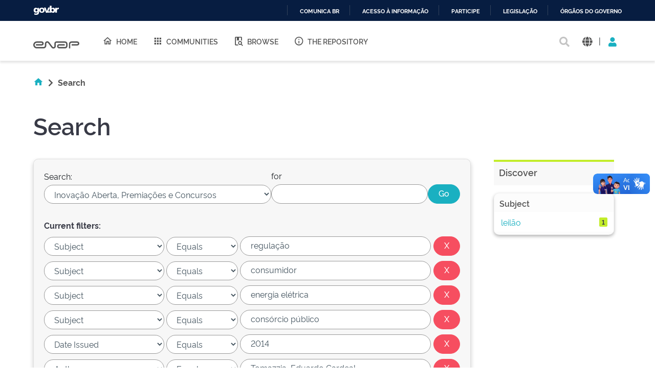

--- FILE ---
content_type: text/html;charset=UTF-8
request_url: https://repositorio.enap.gov.br/handle/1/6/simple-search?query=&sort_by=score&order=desc&rpp=10&filter_field_1=subject&filter_type_1=equals&filter_value_1=regula%C3%A7%C3%A3o&filter_field_2=subject&filter_type_2=equals&filter_value_2=consumidor&filter_field_3=subject&filter_type_3=equals&filter_value_3=energia+el%C3%A9trica&filter_field_4=subject&filter_type_4=equals&filter_value_4=cons%C3%B3rcio+p%C3%BAblico&filter_field_5=dateIssued&filter_type_5=equals&filter_value_5=2014&filter_field_6=author&filter_type_6=equals&filter_value_6=Tomazzia%2C+Eduardo+Cardeal&filter_field_7=subject&filter_type_7=equals&filter_value_7=an%C3%A1lise&filter_field_8=subject&filter_type_8=equals&filter_value_8=direito+econ%C3%B4mico&etal=0&filtername=type&filterquery=Monografia%2FTCC&filtertype=equals
body_size: 15139
content:





















<!DOCTYPE html>
<html>
  <head>
    <title>Repositório Institucional da ENAP: Search</title>
    <meta http-equiv="Content-Type" content="text/html; charset=UTF-8" />
    <meta http-equiv="Content-Language" content="en">
    <meta name="Generator" content="DSpace 6.3" />
    <meta name="viewport" content="width=device-width, initial-scale=1.0">
    <link rel="shortcut icon" href="/favicon.ico" type="image/x-icon"/>
    <link rel="stylesheet" href="/assets/vendor/bootstrap/css/bootstrap.min.css" type="text/css" />
    <link rel="stylesheet" href="/static/css/jquery-ui-1.10.3.custom/redmond/jquery-ui-1.10.3.custom.css" type="text/css" />
    <!-- <link rel="stylesheet" href="/static/css/bootstrap/bootstrap.min.css" type="text/css" /> -->
    
    
    <link rel="stylesheet" href="/assets/css/style.min.css" type="text/css" />
    
      <link rel="search" type="application/opensearchdescription+xml" href="/open-search/description.xml" title="DSpace"/>
    
    


    
    
        <script>
            (function(i,s,o,g,r,a,m){i['GoogleAnalyticsObject']=r;i[r]=i[r]||function(){
            (i[r].q=i[r].q||[]).push(arguments)},i[r].l=1*new Date();a=s.createElement(o),
            m=s.getElementsByTagName(o)[0];a.async=1;a.src=g;m.parentNode.insertBefore(a,m)
            })(window,document,'script','//www.google-analytics.com/analytics.js','ga');

            ga('create', 'UA-45739004-1', 'auto');
            ga('send', 'pageview');
        </script>
    


    
      <script type="text/javascript">
	var jQ = jQuery.noConflict();
	jQ(document).ready(function() {
		jQ( "#spellCheckQuery").click(function(){
			jQ("#query").val(jQ(this).attr('data-spell'));
			jQ("#main-query-submit").click();
		});
		jQ( "#filterquery" )
			.autocomplete({
				source: function( request, response ) {
					jQ.ajax({
						url: "/json/discovery/autocomplete?query=&filter_field_1=subject&filter_type_1=equals&filter_value_1=regula%C3%A7%C3%A3o&filter_field_2=subject&filter_type_2=equals&filter_value_2=consumidor&filter_field_3=subject&filter_type_3=equals&filter_value_3=energia+el%C3%A9trica&filter_field_4=subject&filter_type_4=equals&filter_value_4=cons%C3%B3rcio+p%C3%BAblico&filter_field_5=dateIssued&filter_type_5=equals&filter_value_5=2014&filter_field_6=author&filter_type_6=equals&filter_value_6=Tomazzia%2C+Eduardo+Cardeal&filter_field_7=subject&filter_type_7=equals&filter_value_7=an%C3%A1lise&filter_field_8=subject&filter_type_8=equals&filter_value_8=direito+econ%C3%B4mico&filter_field_9=type&filter_type_9=equals&filter_value_9=Monografia%2FTCC",
						dataType: "json",
						cache: false,
						data: {
							auto_idx: jQ("#filtername").val(),
							auto_query: request.term,
							auto_sort: 'count',
							auto_type: jQ("#filtertype").val(),
							location: '1/6'	
						},
						success: function( data ) {
							response( jQ.map( data.autocomplete, function( item ) {
								var tmp_val = item.authorityKey;
								if (tmp_val == null || tmp_val == '')
								{
									tmp_val = item.displayedValue;
								}
								return {
									label: item.displayedValue + " (" + item.count + ")",
									value: tmp_val
								};
							}))			
						}
					})
				}
			});
	});
	function validateFilters() {
		return document.getElementById("filterquery").value.length > 0;
	}
</script>
      
    

    <!-- HTML5 shim and Respond.js IE8 support of HTML5 elements and media queries -->
    <!--[if lt IE 9]>
    <script src="/static/js/html5shiv.js"></script>
    <script src="/static/js/respond.min.js"></script>
    <![endif]-->
  </head>
  <body class="site">
    <!-- site preloader start -->
    <div class="page-loader">
      <div class="loader-in"></div>
    </div>
    <!-- site preloader end -->
    <div id="barra-brasil" style="background:#7F7F7F; height: 20px; padding:0 0 0 10px;display:block;">
      <ul id="menu-barra-temp" style="list-style:none;">
        <li style="display:inline; float:left;padding-right:10px; margin-right:10px; border-right:1px solid #EDEDED">
            <a href="http://brasil.gov.br" style="font-family:sans,sans-serif; text-decoration:none; color:white;">Portal do Governo Brasileiro</a>
        </li>
      </ul>
    </div>
    <a class="sr-only" href="#content">Skip navigation</a>
    <header class="header">
      <div class="container-fluid">
        <div class="row">
          <div class="d-flex-row col-lg-8">
            <div class="logo">
              <h1>
                <a href="http://gov.br/enap" target="_blank">
                  <svg width="90" height="20" viewBox="0 0 1081 172" fill="none" xmlns="http://www.w3.org/2000/svg">
                    <path d="M472.676 171.052C464.006 171.038 455.46 168.99 447.725 165.074C439.989 161.157 433.28 155.481 428.135 148.5L348.132 42.3115C345.164 38.3587 341.028 35.4406 336.309 33.9707C331.591 32.5008 326.529 32.5538 321.842 34.1221C317.156 35.6904 313.081 38.6945 310.197 42.7086C307.313 46.7226 305.765 51.5429 305.772 56.4862V103.199C305.755 120.324 298.946 136.743 286.839 148.852C274.733 160.961 258.318 167.772 241.197 167.789H80.8827C59.3103 167.436 38.7409 158.616 23.6103 143.232C8.47962 127.848 0 107.132 0 85.552C0 63.9716 8.47962 43.2557 23.6103 27.8716C38.7409 12.4875 59.3103 3.66789 80.8827 3.3146H196.325C205.897 3.33313 215.249 6.18517 223.204 11.5113C231.158 16.8375 237.358 24.3995 241.023 33.2443C244.688 42.0892 245.653 51.8212 243.798 61.214C241.942 70.6068 237.349 79.2401 230.596 86.0259C226.114 90.5513 220.779 94.1421 214.9 96.5904C209.021 99.0387 202.715 100.296 196.347 100.289V100.289H63.4055V67.4424H196.369C200.438 67.29 204.289 65.5661 207.113 62.6331C209.938 59.7 211.516 55.786 211.516 51.7135C211.516 47.641 209.938 43.7271 207.113 40.794C204.289 37.8609 200.438 36.1371 196.369 35.9847H80.8606C67.9219 36.2579 55.6051 41.5909 46.5511 50.8402C37.4971 60.0896 32.4265 72.5191 32.4265 85.4638C32.4265 98.4085 37.4971 110.838 46.5511 120.087C55.6051 129.337 67.9219 134.67 80.8606 134.943H241.175C249.612 134.931 257.7 131.574 263.666 125.607C269.631 119.639 272.988 111.549 273 103.111V56.4862C272.961 44.6449 276.656 33.0928 283.559 23.4728C290.462 13.8528 300.221 6.65464 311.45 2.90201C322.678 -0.850611 334.803 -0.966652 346.101 2.57039C357.4 6.10744 367.295 13.1175 374.381 22.6036L454.384 128.792C457.348 132.741 461.478 135.657 466.19 137.128C470.903 138.6 475.958 138.552 480.642 136.992C485.325 135.432 489.4 132.439 492.29 128.436C495.179 124.432 496.737 119.622 496.743 114.684V48.5501C496.761 36.5662 501.529 25.0784 510.003 16.6065C518.477 8.13462 529.965 3.37035 541.946 3.35869H744.84C760.46 3.39947 775.427 9.62679 786.467 20.6781C797.508 31.7294 803.722 46.7049 803.751 62.328V108.776C803.734 124.422 797.512 139.422 786.452 150.485C775.391 161.549 760.394 167.772 744.752 167.789H608.108C594.989 167.514 582.501 162.108 573.32 152.731C564.139 143.354 558.998 130.752 558.998 117.627C558.998 104.502 564.139 91.9 573.32 82.5226C582.501 73.1453 594.989 67.7395 608.108 67.4644H739.617V100.245H608.196C603.584 100.245 599.161 102.077 595.9 105.339C592.639 108.601 590.807 113.025 590.807 117.638C590.807 122.251 592.639 126.675 595.9 129.937C599.161 133.199 603.584 135.031 608.196 135.031H744.84C751.8 135.025 758.473 132.257 763.395 127.335C768.316 122.412 771.083 115.737 771.089 108.776V62.328C771.083 55.3665 768.316 48.6918 763.395 43.7693C758.473 38.8468 751.8 36.0787 744.84 36.0729H541.858C540.221 36.0729 538.6 36.3958 537.087 37.0231C535.575 37.6504 534.202 38.5698 533.045 39.7287C531.888 40.8876 530.972 42.2633 530.347 43.777C529.723 45.2906 529.403 46.9126 529.406 48.5501V114.684C529.507 126.51 525.835 138.06 518.922 147.654C512.009 157.249 502.217 164.387 490.969 168.032C485.074 170.018 478.897 171.037 472.676 171.052V171.052Z" fill="#555"></path>
                    <path d="M869.209 167.591H836.414V63.2096C836.432 47.3298 842.746 32.1054 853.972 20.8767C865.198 9.64795 880.419 3.33196 896.295 3.31445H1032.3C1045.16 3.31445 1057.49 8.42406 1066.59 17.5192C1075.68 26.6144 1080.79 38.9501 1080.79 51.8126C1080.79 64.6751 1075.68 77.0108 1066.59 86.1059C1057.49 95.2011 1045.16 100.311 1032.3 100.311V100.311H900.703V67.4422H1032.3C1036.47 67.4364 1040.46 65.7785 1043.4 62.8321C1046.35 59.8857 1048.01 55.8912 1048.01 51.7244C1047.99 47.5691 1046.33 43.5915 1043.38 40.6594C1040.44 37.7273 1036.45 36.0785 1032.3 36.0727H896.295C889.109 36.0902 882.223 38.9563 877.146 44.0429C872.069 49.1296 869.214 56.0219 869.209 63.2096V167.591Z" fill="#555"></path>
                  </svg>
                </a>
              </h1>
            </div>
            
            <nav class="navigation top-nav mega-menu">
              
























<ul class="">
  <li class="">
    <a href="/">
      <i class="mdi mdi-home-outline"></i>
      Home
    </a>
  </li>
  <li class="">
    <a href="/community-list">
      <i class="mdi mdi-apps"></i>
      Communities
    </a>
  </li>
  <li class="selected"><a href="#"><i class="mdi mdi-book-search-outline"></i>Browse</a>
    <ul class="sub-menu">
      
			
				  <li><a href="/browse?type=title">Title</a></li>
				
				  <li><a href="/browse?type=author">Author</a></li>
				
				  <li><a href="/browse?type=subject">Subject</a></li>
				
				  <li><a href="/browse?type=dateissued">Issue Date</a></li>
				
				  <li><a href="/browse?type=type">Type</a></li>
				
				  <li><a href="/browse?type=language">Language</a></li>
				
				  <li><a href="/browse?type=classification">Subject</a></li>
				
				  <li><a href="/browse?type=intendedenduserrole">Target Audience</a></li>
				
				  <li><a href="/browse?type=ods">ODS</a></li>
				
				  <li><a href="/browse?type=dimensao">Dimension</a></li>
				
				  <li><a href="/browse?type=spatial">Location</a></li>
				
			
    </ul>
  </li>
  <li class="">
    <a href="/sobre">
      <i class="mdi mdi-information-outline"></i>
      The Repository
    </a>
  </li>
</ul>

       <nav class="collapse navbar-collapse bs-navbar-collapse" role="navigation">

 
       <div class="nav navbar-nav navbar-right">
		<ul class="nav navbar-nav navbar-right">
         <li class="dropdown">
         
             <a href="#" class="dropdown-toggle" data-toggle="dropdown"><span class="glyphicon glyphicon-user"></span> Sign on to: <b class="caret"></b></a>
	             
             <ul class="dropdown-menu">
               <li><a href="/mydspace">My DSpace</a></li>
               <li><a href="/subscribe">Receive email<br/>updates</a></li>
               <li><a href="/profile">Edit Profile</a></li>

		
             </ul>
           </li>
          </ul>
          
	
	<form method="get" action="/simple-search" class="navbar-form navbar-right">
	    <div class="form-group">
          <input type="text" class="form-control" placeholder="Search&nbsp;DSpace" name="query" id="tequery" size="25"/>
        </div>
        <button type="submit" class="btn btn-primary"><span class="glyphicon glyphicon-search"></span></button>

	</form></div>
    </nav>

            </nav>
            
          </div>
          <div class="actions-header col-lg-4">
            <div class="search top-search">
              <a href="#">
                <i class="fas fa-search"></i>
              </a>
              <div class="search-box">
                <div class="search-input">
                  <form method="get" action="/simple-search" class="" role="search">
                    <input type="text" name="searchword" id="mod-search-searchword" placeholder="Search&nbsp;DSpace">
                    <button onclick="this.form.searchword.focus();"><i class="fas fa-search"></i></button>
                  </form>
                </div>
              </div>
            </div>
            
              <div class="dropdown language">
                <a title="Language" class="dropdown-toggle" href="#" role="button" id="language" data-toggle="dropdown" aria-haspopup="true" aria-expanded="false">
                  <i class="fas fa-globe"></i>
                </a>
                <div class="dropdown-menu" aria-labelledby="language">
                
                    <a title="English" class="dropdown-item" onclick="javascript:document.repost.locale.value='en';
                    document.repost.submit();" href="http://repositorio.enap.gov.br/handle/1/6/simple-search?locale=en">
                      <img src="/assets/images/en.png" alt="English">
                    </a>
                  
                    <a title="português" class="dropdown-item" onclick="javascript:document.repost.locale.value='pt_BR';
                    document.repost.submit();" href="http://repositorio.enap.gov.br/handle/1/6/simple-search?locale=pt_BR">
                      <img src="/assets/images/pt_BR.png" alt="português">
                    </a>
                  
                </div>
              </div>
              
            <span class="separator">|</span>
            <div class="login">
              
                <a href="" class="nav-link dropdown-toggle" id="navbarLogin" data-toggle="dropdown" aria-haspopup="true" aria-expanded="false"><i class="fas fa-user"></i></a>
              
              <div class="dropdown-menu dropdown-primary" aria-labelledby="navbarLogin">
                <a class="dropdown-item" href="/mydspace">My DSpace</a>
                
                <a class="dropdown-item" href="/profile">Edit Profile</a>
                
              </div>
            </div>
          </div>
        </div>
      </div>
    </header>
    <main id="content" class="wrapper main" role="main">
      
      
        <div class="container-fluid">
            



  




<div class="breadcrumbs pt-5 pb-5">
  <ul itemscope="" itemtype="https://schema.org/BreadcrumbList" class="">
    <li>
      <a href="/"><i class="mdi mdi-home"></i> <i class="fas fa-chevron-right px-2"></i></a>
    </li>
  
    <li class="breadcrumb-item bold">Search</li>
  </ul>
</div>
        </div>
      
      
      <div id="conteudo" class="containesr">
      	
        
            
            <div class="container-fluid">
                <div class="row">
                  <div id="content" class="col-lg-8 col-xl-9 internas mb-5">
            
        
      





































	<div class="discovery-search pb-60">
		<div class="page-header pt-3 pb-5">
			<h1>Search</h1>
		</div>
		<div class="discovery-search-form card panel-default">
			
			<div class="discovery-query card-header">
				<form action="simple-search" method="get">
					<div class="simple-search mb-5">
						<div class="tlocation">
							<label for="tlocation">
								Search:
							</label>
							<select class="form-control bde-input" name="location" id="tlocation">
								
									<option value="/">All of DSpace</option>
								
									<option value="1/6" selected="selected">
											Inovação Aberta, Premiações e Concursos
									</option>
								
									<option value="1/153" >
											Concurso Inovação no Setor Público
									</option>
								
									<option value="1/4489" >
											Desafios
									</option>
								
									<option value="1/4255" >
											Editais de concursos e premiações
									</option>
								
									<option value="1/4759" >
											Prêmio ANAC 10 Anos
									</option>
								
									<option value="1/4071" >
											Prêmio ANS: concurso de monografia sobre saúde suplementar
									</option>
								
									<option value="1/4754" >
											Prêmio Aviação - Conhecimento e Inovação
									</option>
								
									<option value="1/4758" >
											Prêmio Chico Ribeiro Sobre Informações de Custos e Qualidade do Gasto no Setor Público
									</option>
								
									<option value="1/7538" >
											Prêmio Cidades Empreendedoras
									</option>
								
									<option value="1/4495" >
											Prêmio de Criatividade e Inovação da Receita Federal do Brasil
									</option>
								
									<option value="1/4757" >
											Prêmio de Monografias da CGU (2005 a 2011)
									</option>
								
									<option value="1/6896" >
											Prêmio Nacional de Educação
									</option>
								
									<option value="1/4756" >
											Prêmio SEAE - Secretaria de Acompanhamento Econômico (2006 A 2022)
									</option>
								
									<option value="1/4823" >
											Prêmio SECAP de Energia
									</option>
								
									<option value="1/4070" >
											Prêmio SECAP de Loterias
									</option>
								
									<option value="1/4072" >
											Prêmio SEPLAN de Monografias
									</option>
								
									<option value="1/4069" >
											Prêmio Serviço Florestal Brasileiro em Estudos de Economia e Mercado Florestal
									</option>
								
									<option value="1/4762" >
											Prêmio SOF de Monografias - de 2007 a 2023
									</option>
								
									<option value="1/4127" >
											Prêmio Tesouro Nacional
									</option>
								
									<option value="1/4833" >
											Prêmios realizados pela Esaf - outros
									</option>
								
							</select>
						</div>
						<div class="query">
							<label for="query">for</label>
							<input class="form-control bde-input" type="text" size="50" id="query" name="query" value=""/>
						</div>
						<input type="submit" id="main-query-submit" class="btn-primary" value="Go" />
						                  
						<input type="hidden" value="10" name="rpp" />
						<input type="hidden" value="score" name="sort_by" />
						<input type="hidden" value="desc" name="order" />
					</div>
					                                
						<div class="discovery-search-appliedFilters">
							<span><b>Current filters:</b></span>
							
								<div class="filter-line mt-3">
									<select class="form-control bde-input" id="filter_field_1" name="filter_field_1">
										
											<option value="title">Title
											</option>
										
											<option value="author">Author
											</option>
										
											<option value="subject" selected="selected">Subject
											</option>
										
											<option value="dateIssued">Date Issued
											</option>
										
											<option value="language">Language
											</option>
										
											<option value="location">Country
											</option>
										
											<option value="type">Type
											</option>
										
											<option value="classification">Thematic Classification
											</option>
										
											<option value="educationalpublic">Target Audience
											</option>
										
											<option value="rights">License and Terms of Use
											</option>
										
									</select>
									<select class="form-control bde-input" id="filter_type_1" name="filter_type_1">
										
												<option value="equals" selected="selected">Equals</option>
										
												<option value="contains">Contains</option>
										
												<option value="authority">ID</option>
										
												<option value="notequals">Not Equals</option>
										
												<option value="notcontains">Not Contains</option>
										
												<option value="notauthority">Not ID</option>
										
									</select>
									<input class="form-control bde-input" type="text" id="filter_value_1" name="filter_value_1" value="regulação" size="35"/>
									<input class="btn-danger" type="submit" id="submit_filter_remove_1" name="submit_filter_remove_1" value="X" />
								</div>
							
								<div class="filter-line mt-3">
									<select class="form-control bde-input" id="filter_field_2" name="filter_field_2">
										
											<option value="title">Title
											</option>
										
											<option value="author">Author
											</option>
										
											<option value="subject" selected="selected">Subject
											</option>
										
											<option value="dateIssued">Date Issued
											</option>
										
											<option value="language">Language
											</option>
										
											<option value="location">Country
											</option>
										
											<option value="type">Type
											</option>
										
											<option value="classification">Thematic Classification
											</option>
										
											<option value="educationalpublic">Target Audience
											</option>
										
											<option value="rights">License and Terms of Use
											</option>
										
									</select>
									<select class="form-control bde-input" id="filter_type_2" name="filter_type_2">
										
												<option value="equals" selected="selected">Equals</option>
										
												<option value="contains">Contains</option>
										
												<option value="authority">ID</option>
										
												<option value="notequals">Not Equals</option>
										
												<option value="notcontains">Not Contains</option>
										
												<option value="notauthority">Not ID</option>
										
									</select>
									<input class="form-control bde-input" type="text" id="filter_value_2" name="filter_value_2" value="consumidor" size="35"/>
									<input class="btn-danger" type="submit" id="submit_filter_remove_2" name="submit_filter_remove_2" value="X" />
								</div>
							
								<div class="filter-line mt-3">
									<select class="form-control bde-input" id="filter_field_3" name="filter_field_3">
										
											<option value="title">Title
											</option>
										
											<option value="author">Author
											</option>
										
											<option value="subject" selected="selected">Subject
											</option>
										
											<option value="dateIssued">Date Issued
											</option>
										
											<option value="language">Language
											</option>
										
											<option value="location">Country
											</option>
										
											<option value="type">Type
											</option>
										
											<option value="classification">Thematic Classification
											</option>
										
											<option value="educationalpublic">Target Audience
											</option>
										
											<option value="rights">License and Terms of Use
											</option>
										
									</select>
									<select class="form-control bde-input" id="filter_type_3" name="filter_type_3">
										
												<option value="equals" selected="selected">Equals</option>
										
												<option value="contains">Contains</option>
										
												<option value="authority">ID</option>
										
												<option value="notequals">Not Equals</option>
										
												<option value="notcontains">Not Contains</option>
										
												<option value="notauthority">Not ID</option>
										
									</select>
									<input class="form-control bde-input" type="text" id="filter_value_3" name="filter_value_3" value="energia&#x20;elétrica" size="35"/>
									<input class="btn-danger" type="submit" id="submit_filter_remove_3" name="submit_filter_remove_3" value="X" />
								</div>
							
								<div class="filter-line mt-3">
									<select class="form-control bde-input" id="filter_field_4" name="filter_field_4">
										
											<option value="title">Title
											</option>
										
											<option value="author">Author
											</option>
										
											<option value="subject" selected="selected">Subject
											</option>
										
											<option value="dateIssued">Date Issued
											</option>
										
											<option value="language">Language
											</option>
										
											<option value="location">Country
											</option>
										
											<option value="type">Type
											</option>
										
											<option value="classification">Thematic Classification
											</option>
										
											<option value="educationalpublic">Target Audience
											</option>
										
											<option value="rights">License and Terms of Use
											</option>
										
									</select>
									<select class="form-control bde-input" id="filter_type_4" name="filter_type_4">
										
												<option value="equals" selected="selected">Equals</option>
										
												<option value="contains">Contains</option>
										
												<option value="authority">ID</option>
										
												<option value="notequals">Not Equals</option>
										
												<option value="notcontains">Not Contains</option>
										
												<option value="notauthority">Not ID</option>
										
									</select>
									<input class="form-control bde-input" type="text" id="filter_value_4" name="filter_value_4" value="consórcio&#x20;público" size="35"/>
									<input class="btn-danger" type="submit" id="submit_filter_remove_4" name="submit_filter_remove_4" value="X" />
								</div>
							
								<div class="filter-line mt-3">
									<select class="form-control bde-input" id="filter_field_5" name="filter_field_5">
										
											<option value="title">Title
											</option>
										
											<option value="author">Author
											</option>
										
											<option value="subject">Subject
											</option>
										
											<option value="dateIssued" selected="selected">Date Issued
											</option>
										
											<option value="language">Language
											</option>
										
											<option value="location">Country
											</option>
										
											<option value="type">Type
											</option>
										
											<option value="classification">Thematic Classification
											</option>
										
											<option value="educationalpublic">Target Audience
											</option>
										
											<option value="rights">License and Terms of Use
											</option>
										
									</select>
									<select class="form-control bde-input" id="filter_type_5" name="filter_type_5">
										
												<option value="equals" selected="selected">Equals</option>
										
												<option value="contains">Contains</option>
										
												<option value="authority">ID</option>
										
												<option value="notequals">Not Equals</option>
										
												<option value="notcontains">Not Contains</option>
										
												<option value="notauthority">Not ID</option>
										
									</select>
									<input class="form-control bde-input" type="text" id="filter_value_5" name="filter_value_5" value="2014" size="35"/>
									<input class="btn-danger" type="submit" id="submit_filter_remove_5" name="submit_filter_remove_5" value="X" />
								</div>
							
								<div class="filter-line mt-3">
									<select class="form-control bde-input" id="filter_field_6" name="filter_field_6">
										
											<option value="title">Title
											</option>
										
											<option value="author" selected="selected">Author
											</option>
										
											<option value="subject">Subject
											</option>
										
											<option value="dateIssued">Date Issued
											</option>
										
											<option value="language">Language
											</option>
										
											<option value="location">Country
											</option>
										
											<option value="type">Type
											</option>
										
											<option value="classification">Thematic Classification
											</option>
										
											<option value="educationalpublic">Target Audience
											</option>
										
											<option value="rights">License and Terms of Use
											</option>
										
									</select>
									<select class="form-control bde-input" id="filter_type_6" name="filter_type_6">
										
												<option value="equals" selected="selected">Equals</option>
										
												<option value="contains">Contains</option>
										
												<option value="authority">ID</option>
										
												<option value="notequals">Not Equals</option>
										
												<option value="notcontains">Not Contains</option>
										
												<option value="notauthority">Not ID</option>
										
									</select>
									<input class="form-control bde-input" type="text" id="filter_value_6" name="filter_value_6" value="Tomazzia,&#x20;Eduardo&#x20;Cardeal" size="35"/>
									<input class="btn-danger" type="submit" id="submit_filter_remove_6" name="submit_filter_remove_6" value="X" />
								</div>
							
								<div class="filter-line mt-3">
									<select class="form-control bde-input" id="filter_field_7" name="filter_field_7">
										
											<option value="title">Title
											</option>
										
											<option value="author">Author
											</option>
										
											<option value="subject" selected="selected">Subject
											</option>
										
											<option value="dateIssued">Date Issued
											</option>
										
											<option value="language">Language
											</option>
										
											<option value="location">Country
											</option>
										
											<option value="type">Type
											</option>
										
											<option value="classification">Thematic Classification
											</option>
										
											<option value="educationalpublic">Target Audience
											</option>
										
											<option value="rights">License and Terms of Use
											</option>
										
									</select>
									<select class="form-control bde-input" id="filter_type_7" name="filter_type_7">
										
												<option value="equals" selected="selected">Equals</option>
										
												<option value="contains">Contains</option>
										
												<option value="authority">ID</option>
										
												<option value="notequals">Not Equals</option>
										
												<option value="notcontains">Not Contains</option>
										
												<option value="notauthority">Not ID</option>
										
									</select>
									<input class="form-control bde-input" type="text" id="filter_value_7" name="filter_value_7" value="análise" size="35"/>
									<input class="btn-danger" type="submit" id="submit_filter_remove_7" name="submit_filter_remove_7" value="X" />
								</div>
							
								<div class="filter-line mt-3">
									<select class="form-control bde-input" id="filter_field_8" name="filter_field_8">
										
											<option value="title">Title
											</option>
										
											<option value="author">Author
											</option>
										
											<option value="subject" selected="selected">Subject
											</option>
										
											<option value="dateIssued">Date Issued
											</option>
										
											<option value="language">Language
											</option>
										
											<option value="location">Country
											</option>
										
											<option value="type">Type
											</option>
										
											<option value="classification">Thematic Classification
											</option>
										
											<option value="educationalpublic">Target Audience
											</option>
										
											<option value="rights">License and Terms of Use
											</option>
										
									</select>
									<select class="form-control bde-input" id="filter_type_8" name="filter_type_8">
										
												<option value="equals" selected="selected">Equals</option>
										
												<option value="contains">Contains</option>
										
												<option value="authority">ID</option>
										
												<option value="notequals">Not Equals</option>
										
												<option value="notcontains">Not Contains</option>
										
												<option value="notauthority">Not ID</option>
										
									</select>
									<input class="form-control bde-input" type="text" id="filter_value_8" name="filter_value_8" value="direito&#x20;econômico" size="35"/>
									<input class="btn-danger" type="submit" id="submit_filter_remove_8" name="submit_filter_remove_8" value="X" />
								</div>
							
								<div class="filter-line mt-3">
									<select class="form-control bde-input" id="filter_field_9" name="filter_field_9">
										
											<option value="title">Title
											</option>
										
											<option value="author">Author
											</option>
										
											<option value="subject">Subject
											</option>
										
											<option value="dateIssued">Date Issued
											</option>
										
											<option value="language">Language
											</option>
										
											<option value="location">Country
											</option>
										
											<option value="type" selected="selected">Type
											</option>
										
											<option value="classification">Thematic Classification
											</option>
										
											<option value="educationalpublic">Target Audience
											</option>
										
											<option value="rights">License and Terms of Use
											</option>
										
									</select>
									<select class="form-control bde-input" id="filter_type_9" name="filter_type_9">
										
												<option value="equals" selected="selected">Equals</option>
										
												<option value="contains">Contains</option>
										
												<option value="authority">ID</option>
										
												<option value="notequals">Not Equals</option>
										
												<option value="notcontains">Not Contains</option>
										
												<option value="notauthority">Not ID</option>
										
									</select>
									<input class="form-control bde-input" type="text" id="filter_value_9" name="filter_value_9" value="Monografia&#x2F;TCC" size="35"/>
									<input class="btn-danger" type="submit" id="submit_filter_remove_9" name="submit_filter_remove_9" value="X" />
								</div>
							
						</div>
					
					<div class="simple-search-footer mt-5 mb-3">
						<a class="btn-success" href="/simple-search">Start a new search</a>	
					</div>
				</form>
			</div>
			
				<div class="discovery-search-filters card-body">
					<h5>Add filters:</h5>
					<p class="discovery-search-filters-hint">Use filters to refine the search results.</p>
					<form action="simple-search" method="get">
						<div class="filter-add mt-3">
							<input type="hidden" value="1&#x2F;6" name="location" />
							<input type="hidden" value="" name="query" />
							
									<input type="hidden" id="filter_field_1" name="filter_field_1" value="subject" />
									<input type="hidden" id="filter_type_1" name="filter_type_1" value="equals" />
									<input type="hidden" id="filter_value_1" name="filter_value_1" value="regulação" />
								
									<input type="hidden" id="filter_field_2" name="filter_field_2" value="subject" />
									<input type="hidden" id="filter_type_2" name="filter_type_2" value="equals" />
									<input type="hidden" id="filter_value_2" name="filter_value_2" value="consumidor" />
								
									<input type="hidden" id="filter_field_3" name="filter_field_3" value="subject" />
									<input type="hidden" id="filter_type_3" name="filter_type_3" value="equals" />
									<input type="hidden" id="filter_value_3" name="filter_value_3" value="energia&#x20;elétrica" />
								
									<input type="hidden" id="filter_field_4" name="filter_field_4" value="subject" />
									<input type="hidden" id="filter_type_4" name="filter_type_4" value="equals" />
									<input type="hidden" id="filter_value_4" name="filter_value_4" value="consórcio&#x20;público" />
								
									<input type="hidden" id="filter_field_5" name="filter_field_5" value="dateIssued" />
									<input type="hidden" id="filter_type_5" name="filter_type_5" value="equals" />
									<input type="hidden" id="filter_value_5" name="filter_value_5" value="2014" />
								
									<input type="hidden" id="filter_field_6" name="filter_field_6" value="author" />
									<input type="hidden" id="filter_type_6" name="filter_type_6" value="equals" />
									<input type="hidden" id="filter_value_6" name="filter_value_6" value="Tomazzia,&#x20;Eduardo&#x20;Cardeal" />
								
									<input type="hidden" id="filter_field_7" name="filter_field_7" value="subject" />
									<input type="hidden" id="filter_type_7" name="filter_type_7" value="equals" />
									<input type="hidden" id="filter_value_7" name="filter_value_7" value="análise" />
								
									<input type="hidden" id="filter_field_8" name="filter_field_8" value="subject" />
									<input type="hidden" id="filter_type_8" name="filter_type_8" value="equals" />
									<input type="hidden" id="filter_value_8" name="filter_value_8" value="direito&#x20;econômico" />
								
									<input type="hidden" id="filter_field_9" name="filter_field_9" value="type" />
									<input type="hidden" id="filter_type_9" name="filter_type_9" value="equals" />
									<input type="hidden" id="filter_value_9" name="filter_value_9" value="Monografia&#x2F;TCC" />
								
							<select class="form-control bde-input" id="filtername" name="filtername">
								<option value="title">Title</option>
								<option value="author">Author</option>
								<option value="subject">Subject</option>
								<option value="dateIssued">Date Issued</option>
								<option value="language">Language</option>
								<option value="location">Country</option>
								<option value="type">Type</option>
								<option value="classification">Thematic Classification</option>
								<option value="educationalpublic">Target Audience</option>
								<option value="rights">License and Terms of Use</option>
								
							</select>
							<select class="form-control bde-input" id="filtertype" name="filtertype">
								<option value="equals">Equals</option>
								<option value="contains">Contains</option>
								<option value="authority">ID</option>
								<option value="notequals">Not Equals</option>
								<option value="notcontains">Not Contains</option>
								<option value="notauthority">Not ID</option>
								
							</select>
							<input class="form-control bde-input" type="text" id="filterquery" name="filterquery" size="37" required="required" />
							<input type="hidden" value="10" name="rpp" />
							<input type="hidden" value="score" name="sort_by" />
							<input type="hidden" value="desc" name="order" />
							<button title="Add" class="btn-success" type="submit" value="" onclick="return validateFilters()" /><i class="fas fa-plus"></i></button>
							
						</div> 
					</form>
				</div>        
			
			
			<div class="discovery-pagination-controls card-footer">
				<form action="simple-search" method="get">
					<div class="filter-controls">
						<input type="hidden" value="1&#x2F;6" name="location" />
						<input type="hidden" value="" name="query" />
						
								<input type="hidden" id="filter_field_1" name="filter_field_1" value="subject" />
								<input type="hidden" id="filter_type_1" name="filter_type_1" value="equals" />
								<input type="hidden" id="filter_value_1" name="filter_value_1" value="regulação" />
							
								<input type="hidden" id="filter_field_2" name="filter_field_2" value="subject" />
								<input type="hidden" id="filter_type_2" name="filter_type_2" value="equals" />
								<input type="hidden" id="filter_value_2" name="filter_value_2" value="consumidor" />
							
								<input type="hidden" id="filter_field_3" name="filter_field_3" value="subject" />
								<input type="hidden" id="filter_type_3" name="filter_type_3" value="equals" />
								<input type="hidden" id="filter_value_3" name="filter_value_3" value="energia&#x20;elétrica" />
							
								<input type="hidden" id="filter_field_4" name="filter_field_4" value="subject" />
								<input type="hidden" id="filter_type_4" name="filter_type_4" value="equals" />
								<input type="hidden" id="filter_value_4" name="filter_value_4" value="consórcio&#x20;público" />
							
								<input type="hidden" id="filter_field_5" name="filter_field_5" value="dateIssued" />
								<input type="hidden" id="filter_type_5" name="filter_type_5" value="equals" />
								<input type="hidden" id="filter_value_5" name="filter_value_5" value="2014" />
							
								<input type="hidden" id="filter_field_6" name="filter_field_6" value="author" />
								<input type="hidden" id="filter_type_6" name="filter_type_6" value="equals" />
								<input type="hidden" id="filter_value_6" name="filter_value_6" value="Tomazzia,&#x20;Eduardo&#x20;Cardeal" />
							
								<input type="hidden" id="filter_field_7" name="filter_field_7" value="subject" />
								<input type="hidden" id="filter_type_7" name="filter_type_7" value="equals" />
								<input type="hidden" id="filter_value_7" name="filter_value_7" value="análise" />
							
								<input type="hidden" id="filter_field_8" name="filter_field_8" value="subject" />
								<input type="hidden" id="filter_type_8" name="filter_type_8" value="equals" />
								<input type="hidden" id="filter_value_8" name="filter_value_8" value="direito&#x20;econômico" />
							
								<input type="hidden" id="filter_field_9" name="filter_field_9" value="type" />
								<input type="hidden" id="filter_type_9" name="filter_type_9" value="equals" />
								<input type="hidden" id="filter_value_9" name="filter_value_9" value="Monografia&#x2F;TCC" />
							
						<div class="filter-controls-rpp">
							<label for="rpp">Results/Page</label>
							<select class="form-control bde-input" name="rpp" id="rpp">
								
									<option value="5" >5</option>
								
									<option value="10" selected="selected">10</option>
								
									<option value="15" >15</option>
								
									<option value="20" >20</option>
								
									<option value="25" >25</option>
								
									<option value="30" >30</option>
								
									<option value="35" >35</option>
								
									<option value="40" >40</option>
								
									<option value="45" >45</option>
								
									<option value="50" >50</option>
								
									<option value="55" >55</option>
								
									<option value="60" >60</option>
								
									<option value="65" >65</option>
								
									<option value="70" >70</option>
								
									<option value="75" >75</option>
								
									<option value="80" >80</option>
								
									<option value="85" >85</option>
								
									<option value="90" >90</option>
								
									<option value="95" >95</option>
								
									<option value="100" >100</option>
								
							</select>
						</div>
						
							<div class="filter-controls-sort">
								<label for="sort_by">Sort items by</label>
								<select class="form-control bde-input" name="sort_by" id="sort_by">
									<option value="score">Relevance</option>
									
										<option value="dc.title_sort" >Title</option>
									
										<option value="dc.date.issued_dt" >Issue Date</option>
									
								</select>
							</div>
						
						<div class="filter-controls-order">
							<label for="order">In order</label>
							<select class="form-control bde-input" name="order" id="order">
								<option value="ASC" >Ascending</option>
								<option value="DESC" selected="selected">Descending</option>
							</select>
						</div>
						<div class="filter-controls-etal">
							<label for="etal">Authors/record</label>
							<select class="form-control bde-input" name="etal" id="etal">
								
								<option value="0" selected="selected">All</option>
								
												<option value="1" >1</option>
											
												<option value="5" >5</option>
											
												<option value="10" >10</option>
											
												<option value="15" >15</option>
											
												<option value="20" >20</option>
											
												<option value="25" >25</option>
											
												<option value="30" >30</option>
											
												<option value="35" >35</option>
											
												<option value="40" >40</option>
											
												<option value="45" >45</option>
											
												<option value="50" >50</option>
											
							</select>
						</div>
						<input class="btn-primary" type="submit" name="submit_search" value="Update" />
						
					</div>
				</form>
			</div>
		</div>
			
		
			<div class="discovery-result-results mt-5">
				

				
				
					
				<div class="results">
					<p>
						Results 1-1 of 1 (Search time: 0.002 seconds).
					</p>
				</div>
				
					<div class="card panel-info">
						<div class="card-header">Item hits:</div>
						<div class="table-responsive bde-table">
<table align="center" class="table table-striped" summary="This table browses all dspace content">
<colgroup><col width="80" /><col width="130" /><col width="60%" /><col width="40%" /></colgroup>
<tr class="bde-table-theader white-text">
<th id="t1" class="oddRowEvenCol">Preview</th><th id="t2" class="oddRowOddCol">Issue Date</th><th id="t3" class="oddRowEvenCol">Title</th><th id="t4" class="oddRowOddCol">Author(s)</th></tr><tr><td headers="t1" ><a href="/handle/1/5448" /><img src="/retrieve/623f2421-1366-4d3a-a4a0-11b1c668f00d/tema-1-2o-lugar-eduardo-c-tomazzia.pdf.jpg" alt="tema-1-2o-lugar-eduardo-c-tomazzia.pdf.jpg" width="56.0" height="80.0"/ border="0"></a></td><td headers="t2" ><em>2014</em></td><td headers="t3" ><a href="/handle/1/5448">Defesa&#x20;da&#x20;Concorrência&#x20;2º&#x20;Lugar:&#x20;Competição&#x20;nos&#x20;leilões&#x20;de&#x20;concessão&#x20;do&#x20;serviço&#x20;de&#x20;transmissão&#x20;de&#x20;energia&#x20;elétrica&#x20;no&#x20;Brasil:&#x20;uma&#x20;investigação&#x20;sobre&#x20;o&#x20;impacto&#x20;da&#x20;formação&#x20;de&#x20;Joint&#x20;Ventures</a></td><td headers="t4" ><em><a href="/browse?type=author&amp;value=Tomazzia%2C+Eduardo+Cardeal">Tomazzia,&#x20;Eduardo&#x20;Cardeal</a></em></td></tr>
</table>
</div>

					</div>
				
			</div>
			<div class="discovery-result-pagination">
				
				<ul class="pagination">
					
						<li class="disabled"><span>previous</span></li>
					
						<li class="active"><span>1</span></li>
						
						<li class="disabled"><span>next</span></li>
					
				</ul>
				<!-- give a content to the div -->
			</div>
			
			
		
	</div>
	












            
                  </div>
                  
                  <div id="navigation" class="col-lg-4 col-xl-3 mt-5">
                    <section id="navigation-section" class="sidebar pt-80 pb-60">
                        
		
			<div class="facets-search col-md-12">
				<div class="facets-title mb-4">
					<h4 class="facets">
						Discover
					</h4>
				</div>
				<div id="facets" class="facetsBox row">

					
				
					<div id="facet_subject" class="facet col-md-12">
						<div class="box">
							<div class="facetName"><h5>Subject</h5></div>
							<ul class="list mb-2">
								
										<li class="list-group-item list-item">
											<a href="/handle/1/6/simple-search?query=&amp;sort_by=score&amp;order=desc&amp;rpp=10&amp;filter_field_1=subject&amp;filter_type_1=equals&amp;filter_value_1=regula%C3%A7%C3%A3o&amp;filter_field_2=subject&amp;filter_type_2=equals&amp;filter_value_2=consumidor&amp;filter_field_3=subject&amp;filter_type_3=equals&amp;filter_value_3=energia+el%C3%A9trica&amp;filter_field_4=subject&amp;filter_type_4=equals&amp;filter_value_4=cons%C3%B3rcio+p%C3%BAblico&amp;filter_field_5=dateIssued&amp;filter_type_5=equals&amp;filter_value_5=2014&amp;filter_field_6=author&amp;filter_type_6=equals&amp;filter_value_6=Tomazzia%2C+Eduardo+Cardeal&amp;filter_field_7=subject&amp;filter_type_7=equals&amp;filter_value_7=an%C3%A1lise&amp;filter_field_8=subject&amp;filter_type_8=equals&amp;filter_value_8=direito+econ%C3%B4mico&amp;filter_field_9=type&amp;filter_type_9=equals&amp;filter_value_9=Monografia%2FTCC&amp;etal=0&amp;filtername=subject&amp;filterquery=leil%C3%A3o&amp;filtertype=equals"
												title="Filter by leilão">
												leilão
											</a>
											<span class="badge">1</span>
										</li>
										
							</ul>
						</div>
					</div>
					
				</div>
			</div>
		
	
                    </section>
                  </div>
                  
                </div>
              </div>
            </div>
        </div>
    </main>

    <footer class="footer">
      <div class="container-fluid pb-60">
        <div class="row">
          <div class="col-6 col-lg-3 col-sm-6 address-footer">
            <h3>
              <a href="http://gov.br/enap" target="_blank">
                <svg width="90" height="20" viewBox="0 0 1081 172" fill="none" xmlns="http://www.w3.org/2000/svg">
                  <path d="M472.676 171.052C464.006 171.038 455.46 168.99 447.725 165.074C439.989 161.157 433.28 155.481 428.135 148.5L348.132 42.3115C345.164 38.3587 341.028 35.4406 336.309 33.9707C331.591 32.5008 326.529 32.5538 321.842 34.1221C317.156 35.6904 313.081 38.6945 310.197 42.7086C307.313 46.7226 305.765 51.5429 305.772 56.4862V103.199C305.755 120.324 298.946 136.743 286.839 148.852C274.733 160.961 258.318 167.772 241.197 167.789H80.8827C59.3103 167.436 38.7409 158.616 23.6103 143.232C8.47962 127.848 0 107.132 0 85.552C0 63.9716 8.47962 43.2557 23.6103 27.8716C38.7409 12.4875 59.3103 3.66789 80.8827 3.3146H196.325C205.897 3.33313 215.249 6.18517 223.204 11.5113C231.158 16.8375 237.358 24.3995 241.023 33.2443C244.688 42.0892 245.653 51.8212 243.798 61.214C241.942 70.6068 237.349 79.2401 230.596 86.0259C226.114 90.5513 220.779 94.1421 214.9 96.5904C209.021 99.0387 202.715 100.296 196.347 100.289V100.289H63.4055V67.4424H196.369C200.438 67.29 204.289 65.5661 207.113 62.6331C209.938 59.7 211.516 55.786 211.516 51.7135C211.516 47.641 209.938 43.7271 207.113 40.794C204.289 37.8609 200.438 36.1371 196.369 35.9847H80.8606C67.9219 36.2579 55.6051 41.5909 46.5511 50.8402C37.4971 60.0896 32.4265 72.5191 32.4265 85.4638C32.4265 98.4085 37.4971 110.838 46.5511 120.087C55.6051 129.337 67.9219 134.67 80.8606 134.943H241.175C249.612 134.931 257.7 131.574 263.666 125.607C269.631 119.639 272.988 111.549 273 103.111V56.4862C272.961 44.6449 276.656 33.0928 283.559 23.4728C290.462 13.8528 300.221 6.65464 311.45 2.90201C322.678 -0.850611 334.803 -0.966652 346.101 2.57039C357.4 6.10744 367.295 13.1175 374.381 22.6036L454.384 128.792C457.348 132.741 461.478 135.657 466.19 137.128C470.903 138.6 475.958 138.552 480.642 136.992C485.325 135.432 489.4 132.439 492.29 128.436C495.179 124.432 496.737 119.622 496.743 114.684V48.5501C496.761 36.5662 501.529 25.0784 510.003 16.6065C518.477 8.13462 529.965 3.37035 541.946 3.35869H744.84C760.46 3.39947 775.427 9.62679 786.467 20.6781C797.508 31.7294 803.722 46.7049 803.751 62.328V108.776C803.734 124.422 797.512 139.422 786.452 150.485C775.391 161.549 760.394 167.772 744.752 167.789H608.108C594.989 167.514 582.501 162.108 573.32 152.731C564.139 143.354 558.998 130.752 558.998 117.627C558.998 104.502 564.139 91.9 573.32 82.5226C582.501 73.1453 594.989 67.7395 608.108 67.4644H739.617V100.245H608.196C603.584 100.245 599.161 102.077 595.9 105.339C592.639 108.601 590.807 113.025 590.807 117.638C590.807 122.251 592.639 126.675 595.9 129.937C599.161 133.199 603.584 135.031 608.196 135.031H744.84C751.8 135.025 758.473 132.257 763.395 127.335C768.316 122.412 771.083 115.737 771.089 108.776V62.328C771.083 55.3665 768.316 48.6918 763.395 43.7693C758.473 38.8468 751.8 36.0787 744.84 36.0729H541.858C540.221 36.0729 538.6 36.3958 537.087 37.0231C535.575 37.6504 534.202 38.5698 533.045 39.7287C531.888 40.8876 530.972 42.2633 530.347 43.777C529.723 45.2906 529.403 46.9126 529.406 48.5501V114.684C529.507 126.51 525.835 138.06 518.922 147.654C512.009 157.249 502.217 164.387 490.969 168.032C485.074 170.018 478.897 171.037 472.676 171.052V171.052Z" fill="#fff"></path>
                  <path d="M869.209 167.591H836.414V63.2096C836.432 47.3298 842.746 32.1054 853.972 20.8767C865.198 9.64795 880.419 3.33196 896.295 3.31445H1032.3C1045.16 3.31445 1057.49 8.42406 1066.59 17.5192C1075.68 26.6144 1080.79 38.9501 1080.79 51.8126C1080.79 64.6751 1075.68 77.0108 1066.59 86.1059C1057.49 95.2011 1045.16 100.311 1032.3 100.311V100.311H900.703V67.4422H1032.3C1036.47 67.4364 1040.46 65.7785 1043.4 62.8321C1046.35 59.8857 1048.01 55.8912 1048.01 51.7244C1047.99 47.5691 1046.33 43.5915 1043.38 40.6594C1040.44 37.7273 1036.45 36.0785 1032.3 36.0727H896.295C889.109 36.0902 882.223 38.9563 877.146 44.0429C872.069 49.1296 869.214 56.0219 869.209 63.2096V167.591Z" fill="#fff"></path>
                </svg>
              </a>
            </h3>
            <p>Asa Sul</p>
            <p>SPO Área Especial 2-A</p>
            <p>CEP 70.610-900</p>
            <p>Brasília/DF</p>
            <ul class="mt-4">
              <li>
                <p><b>Horário de funcionamento</b></p>
                <p>08h00 às 18h00</p>
              </li>
              <li class="contato">
                <p><b>Contato</b></p>
                <p><a href="mailto:biblioteca@enap.gov.br">biblioteca@enap.gov.br</a></p>
              </li>
            </ul>
          </div>
          <div class="col-6 col-lg-3 col-sm-6 navigation-footer">      
            <ul class="nav-footer ">
	            <li class=" hide parent">
                <a href="https://www.enap.gov.br/a-escola" class="hide">
                  <i class="mdi "></i>
                  A Escola
                </a>
              </li>
              <li class=" parent">
                <a href="https://www.enap.gov.br/cursos">
                  <i class="mdi mdi-book-outline"></i>
                  Cursos
                </a>
              </li>
              <li class=" parent">
                <a href="https://www.enap.gov.br/servicos">
                  <i class="mdi mdi-apps"></i>
                  Serviços
                </a>
              </li>
              <li class=" parent">
                <a href="https://www.enap.gov.br/pesquisa-e-conhecimento">
                  <i class="mdi mdi-lightbulb-on-outline"></i>
                  Pesquisa e Conhecimento
                </a>
              </li>
              <li class=" parent">
                <a href="https://www.enap.gov.br/acontece">
                  <i class="mdi mdi-eye-outline"></i>
                  Acontece
                </a>
              </li>
              <li class=" hide parent">
                <a href="https://www.enap.gov.br/acesso-a-informacao" class="hide">
                  <i class="mdi mdi-eye-outline"></i>
                  Acesso à Informação
                </a>
              </li>
              <li class=""><a href="/faq">Perguntas Frequentes</a></li>
              <li class="micro-menu_list"><a href="/statistics">Estatísticas</a></li>
            </ul>
          </div>
          <div class="col-6 col-lg-3 col-sm-6 navigation-footer">      
            <ul class="nav-footer ">
	            <li class=" hide parent">
                <a href="https://biblioteca.enap.gov.br/" target="_blank">
                  Biblioteca Graciliano Ramos
                </a>
              </li>
              <li class=" parent">
                <a href="http://conteudo.enap.gov.br/" target="_blank">
                  Central de Conteúdo
                </a>
              </li>
              <li class=" parent">
                <a href="https://acervo.enap.gov.br/" target="_blank">
                  <i class="mdi mdi-apps"></i>
                  Acervo Enap
                </a>
              </li>
            </ul>
          </div>
          <div class="col-6 col-lg-3 col-sm-6 shares-footer">
            <h4>Nas Redes</h4>
            <ul class="sociais pb-30 mt-4">
              <li class="instagram">
                <a href="https://www.instagram.com/enapgovbr/" target="_blank">
                  <i class="fab fa-instagram"></i>
                </a>
              </li>
              <li class="facebook">
                <a href="https://www.facebook.com/enapgovbr/" target="_blank">
                  <i class="fab fa-facebook-f"></i>
                </a>
              </li>
              <li class="twitter">
                <a href="https://twitter.com/enapgovbr" target="_blank">
                  <i class="fab fa-twitter"></i>
                </a>
              </li>
              <li class="linkedin">
                <a href="https://br.linkedin.com/school/enapbr/" target="_blank">
                  <i class="fab fa-linkedin-in"></i>
                </a>
              </li>
              <li class="youtube">
                <a href="https://www.youtube.com/channel/UCksexEveRkoez2kiEjaKZxQ" target="_blank">
                  <i class="fab fa-youtube"></i>
                </a>
              </li>
            </ul>
            <h4 style="margin-bottom: 15px;"><a style="color: #b1b1b1;" href="https://gov.br/enap/acessibilidade" target="_blank">Acessibilidade</a></h4>       
            <h4>Deixe seu Feedback</h4>
            <p><span><a href="mailto:comunicacao@enap.gov.br">Compartilhe conosco</a></span> se nossos canais estão adequados pra você? Elogios também são super bem vindos!</p>
          </div>
        </div>
      </div>
      <div class="scroll-top">
        <div class="container-fluid">
          <div class="d-flex-column">
            <a id="to-top" class="top" href="">
              <i class="fas fa-chevron-up"></i>
            </a>
          </div>
          <div class="logos">
            <a class="lai" href="">
              <img src="/assets/images/btn-acesso-informacao.svg" alt="">
            </a>
            <!-- <a class="gov-br" href="">
              <img src="/assets/images/gov-br.png" alt="">
            </a> -->
          </div>
        </div>
      </div>
    </footer>
    <script type='text/javascript' src="/assets/vendor/jquery-3.5.1.min.js/jquery-3.5.1.min.js"></script>
    <script type='text/javascript' src="/assets/vendor/popper.min.js/popper.min.js"></script>
    <script type='text/javascript' src='/static/js/jquery/jquery-ui-1.10.3.custom.min.js'></script>
    <script type='text/javascript' src='/assets/vendor/bootstrap/js/bootstrap.min.js'></script>
    <script type='text/javascript' src='/assets/vendor/owl.carousel.js/js/owl.carousel.min.js'></script>
    <script type='text/javascript' src='/static/js/holder.js'></script>
    <script type="text/javascript" src="/utils.js"></script>
    <script type="text/javascript" src="/static/js/choice-support.js"> </script>
    <script type="text/javascript" src="/assets/js/template.js"></script>
    <script defer="defer" src="//barra.brasil.gov.br/barra_2.0.js" type="text/javascript"></script>
  </body>
</html>
